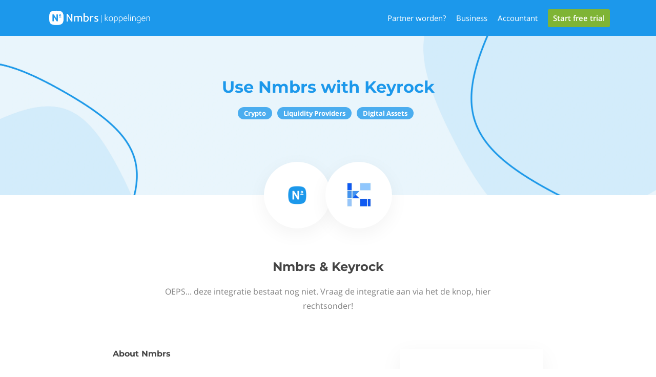

--- FILE ---
content_type: application/javascript; charset=utf-8
request_url: https://appstore.nmbrs.com/_next/static/chunks/3009-9c4e2bde4645b63f.js
body_size: 2562
content:
(self.webpackChunk_N_E=self.webpackChunk_N_E||[]).push([[3009],{92703:function(e,t,o){"use strict";var n=o(50414);function r(){}e.exports=function(){function e(e,t,o,r,i,u){if(u!==n){var l=Error("Calling PropTypes validators directly is not supported by the `prop-types` package. Use PropTypes.checkPropTypes() to call them. Read more at http://fb.me/use-check-prop-types");throw l.name="Invariant Violation",l}}function t(){return e}e.isRequired=e;var o={array:e,bool:e,func:e,number:e,object:e,string:e,symbol:e,any:e,arrayOf:t,element:e,instanceOf:t,node:e,objectOf:t,oneOf:t,oneOfType:t,shape:t,exact:t};return o.checkPropTypes=r,o.PropTypes=o,o}},45697:function(e,t,o){e.exports=o(92703)()},50414:function(e){"use strict";e.exports="SECRET_DO_NOT_PASS_THIS_OR_YOU_WILL_BE_FIRED"},41872:function(e,t,o){"use strict";Object.defineProperty(t,"__esModule",{value:!0});var n=function(){function e(e,t){for(var o=0;o<t.length;o++){var n=t[o];n.enumerable=n.enumerable||!1,n.configurable=!0,"value"in n&&(n.writable=!0),Object.defineProperty(e,n.key,n)}}return function(t,o,n){return o&&e(t.prototype,o),n&&e(t,n),t}}(),r=o(67294),i=l(r),u=l(o(1216));function l(e){return e&&e.__esModule?e:{default:e}}t.default=function(){var e=arguments.length>0&&void 0!==arguments[0]?arguments[0]:{};return function(t){return function(o){function r(){!function(e,t){if(!(e instanceof t))throw TypeError("Cannot call a class as a function")}(this,r);var e=function(e,t){if(!e)throw ReferenceError("this hasn't been initialised - super() hasn't been called");return t&&("object"==typeof t||"function"==typeof t)?t:e}(this,(r.__proto__||Object.getPrototypeOf(r)).call(this));return e.displayName="LazyLoad"+(t.displayName||t.name||"Component"),e}return!function(e,t){if("function"!=typeof t&&null!==t)throw TypeError("Super expression must either be null or a function, not "+typeof t);e.prototype=Object.create(t&&t.prototype,{constructor:{value:e,enumerable:!1,writable:!0,configurable:!0}}),t&&(Object.setPrototypeOf?Object.setPrototypeOf(e,t):e.__proto__=t)}(r,o),n(r,[{key:"render",value:function(){return i.default.createElement(u.default,e,i.default.createElement(t,this.props))}}]),r}(r.Component)}}},1216:function(e,t,o){"use strict";o(34155),Object.defineProperty(t,"__esModule",{value:!0}),t.forceCheck=t.lazyload=void 0;var n=function(){function e(e,t){for(var o=0;o<t.length;o++){var n=t[o];n.enumerable=n.enumerable||!1,n.configurable=!0,"value"in n&&(n.writable=!0),Object.defineProperty(e,n.key,n)}}return function(t,o,n){return o&&e(t.prototype,o),n&&e(t,n),t}}(),r=o(67294),i=d(r),u=d(o(73935)),l=d(o(45697)),a=o(54081),f=d(o(38315)),s=d(o(38282)),c=d(o(40821)),p=d(o(41872));function d(e){return e&&e.__esModule?e:{default:e}}var h={top:0,height:0},v="data-lazyload-listened",y=[],b=[],m=!1;try{var w=Object.defineProperty({},"passive",{get:function(){m=!0}});window.addEventListener("test",null,w)}catch(e){}var g=!!m&&{capture:!1,passive:!0},_=function(e,t){var o=u.default.findDOMNode(e),n=void 0,r=void 0;try{var i=t.getBoundingClientRect();n=i.top,r=i.height}catch(e){n=h.top,r=h.height}var l=window.innerHeight||document.documentElement.clientHeight,a=Math.max(n,0),f=Math.min(l,n+r)-a,s=void 0,c=void 0;try{var p=o.getBoundingClientRect();s=p.top,c=p.height}catch(e){s=h.top,c=h.height}var d=s-a,v=Array.isArray(e.props.offset)?e.props.offset:[e.props.offset,e.props.offset];return d-v[0]<=f&&d+c+v[1]>=0},O=function(e){var t=u.default.findDOMNode(e);if(!(t.offsetWidth||t.offsetHeight||t.getClientRects().length))return!1;var o=void 0,n=void 0;try{var r=t.getBoundingClientRect();o=r.top,n=r.height}catch(e){o=h.top,n=h.height}var i=window.innerHeight||document.documentElement.clientHeight,l=Array.isArray(e.props.offset)?e.props.offset:[e.props.offset,e.props.offset];return o-l[0]<=i&&o+n+l[1]>=0},E=function(e){var t=u.default.findDOMNode(e);if(t){var o=(0,f.default)(t);(e.props.overflow&&o!==t.ownerDocument&&o!==document&&o!==document.documentElement?_(e,o):O(e))?e.visible||(e.props.once&&b.push(e),e.visible=!0,e.forceUpdate()):!(e.props.once&&e.visible)&&(e.visible=!1,e.props.unmountIfInvisible&&e.forceUpdate())}},P=function(){b.forEach(function(e){var t=y.indexOf(e);-1!==t&&y.splice(t,1)}),b=[]},T=function(){for(var e=0;e<y.length;++e)E(y[e]);P()},j=void 0,k=null,C=function(e){function t(e){!function(e,t){if(!(e instanceof t))throw TypeError("Cannot call a class as a function")}(this,t);var o=function(e,t){if(!e)throw ReferenceError("this hasn't been initialised - super() hasn't been called");return t&&("object"==typeof t||"function"==typeof t)?t:e}(this,(t.__proto__||Object.getPrototypeOf(t)).call(this,e));return o.visible=!1,o}return!function(e,t){if("function"!=typeof t&&null!==t)throw TypeError("Super expression must either be null or a function, not "+typeof t);e.prototype=Object.create(t&&t.prototype,{constructor:{value:e,enumerable:!1,writable:!0,configurable:!0}}),t&&(Object.setPrototypeOf?Object.setPrototypeOf(e,t):e.__proto__=t)}(t,e),n(t,[{key:"componentDidMount",value:function(){var e=!1;if(void 0!==this.props.debounce&&"throttle"===j?(console.warn("[react-lazyload] Previous delay function is `throttle`, now switching to `debounce`, try setting them unanimously"),e=!0):"debounce"===j&&void 0===this.props.debounce&&(console.warn("[react-lazyload] Previous delay function is `debounce`, now switching to `throttle`, try setting them unanimously"),e=!0),e&&((0,a.off)(window,"scroll",k,g),(0,a.off)(window,"resize",k,g),k=null),k||(void 0!==this.props.debounce?(k=(0,s.default)(T,"number"==typeof this.props.debounce?this.props.debounce:300),j="debounce"):void 0!==this.props.throttle?(k=(0,c.default)(T,"number"==typeof this.props.throttle?this.props.throttle:300),j="throttle"):k=T),this.props.overflow){var t=(0,f.default)(u.default.findDOMNode(this));if(t&&"function"==typeof t.getAttribute){var o=1+ +t.getAttribute(v);1===o&&t.addEventListener("scroll",k,g),t.setAttribute(v,o)}}else if(0===y.length||e){var n=this.props,r=n.scroll,i=n.resize;r&&(0,a.on)(window,"scroll",k,g),i&&(0,a.on)(window,"resize",k,g)}y.push(this),E(this)}},{key:"shouldComponentUpdate",value:function(){return this.visible}},{key:"componentWillUnmount",value:function(){if(this.props.overflow){var e=(0,f.default)(u.default.findDOMNode(this));if(e&&"function"==typeof e.getAttribute){var t=+e.getAttribute(v)-1;0===t?(e.removeEventListener("scroll",k,g),e.removeAttribute(v)):e.setAttribute(v,t)}}var o=y.indexOf(this);-1!==o&&y.splice(o,1),0===y.length&&((0,a.off)(window,"resize",k,g),(0,a.off)(window,"scroll",k,g))}},{key:"render",value:function(){return this.visible?this.props.children:this.props.placeholder?this.props.placeholder:i.default.createElement("div",{style:{height:this.props.height},className:"lazyload-placeholder"})}}]),t}(r.Component);C.propTypes={once:l.default.bool,height:l.default.oneOfType([l.default.number,l.default.string]),offset:l.default.oneOfType([l.default.number,l.default.arrayOf(l.default.number)]),overflow:l.default.bool,resize:l.default.bool,scroll:l.default.bool,children:l.default.node,throttle:l.default.oneOfType([l.default.number,l.default.bool]),debounce:l.default.oneOfType([l.default.number,l.default.bool]),placeholder:l.default.node,unmountIfInvisible:l.default.bool},C.defaultProps={once:!1,offset:0,overflow:!1,resize:!1,scroll:!0,unmountIfInvisible:!1},t.lazyload=p.default,t.default=C,t.forceCheck=T},38282:function(e,t){"use strict";Object.defineProperty(t,"__esModule",{value:!0}),t.default=function(e,t,o){var n=void 0,r=void 0,i=void 0,u=void 0,l=void 0,a=function a(){var f=+new Date-u;f<t&&f>=0?n=setTimeout(a,t-f):(n=null,o||(l=e.apply(i,r),n||(i=null,r=null)))};return function(){i=this,r=arguments,u=+new Date;var f=o&&!n;return n||(n=setTimeout(a,t)),f&&(l=e.apply(i,r),i=null,r=null),l}}},54081:function(e,t){"use strict";Object.defineProperty(t,"__esModule",{value:!0}),t.on=function(e,t,o,n){n=n||!1,e.addEventListener?e.addEventListener(t,o,n):e.attachEvent&&e.attachEvent("on"+t,function(t){o.call(e,t||window.event)})},t.off=function(e,t,o,n){n=n||!1,e.removeEventListener?e.removeEventListener(t,o,n):e.detachEvent&&e.detachEvent("on"+t,o)}},38315:function(e,t){"use strict";Object.defineProperty(t,"__esModule",{value:!0}),t.default=function(e){if(!e)return document.documentElement;for(var t="absolute"===e.style.position,o=/(scroll|auto)/,n=e;n;){if(!n.parentNode)return e.ownerDocument||document.documentElement;var r=window.getComputedStyle(n),i=r.position,u=r.overflow,l=r["overflow-x"],a=r["overflow-y"];if("static"===i&&t){n=n.parentNode;continue}if(o.test(u)&&o.test(l)&&o.test(a))return n;n=n.parentNode}return e.ownerDocument||e.documentElement||document.documentElement}},40821:function(e,t){"use strict";Object.defineProperty(t,"__esModule",{value:!0}),t.default=function(e,t,o){var n,r;return t||(t=250),function(){var i=o||this,u=+new Date,l=arguments;n&&u<n+t?(clearTimeout(r),r=setTimeout(function(){n=u,e.apply(i,l)},t)):(n=u,e.apply(i,l))}}}}]);